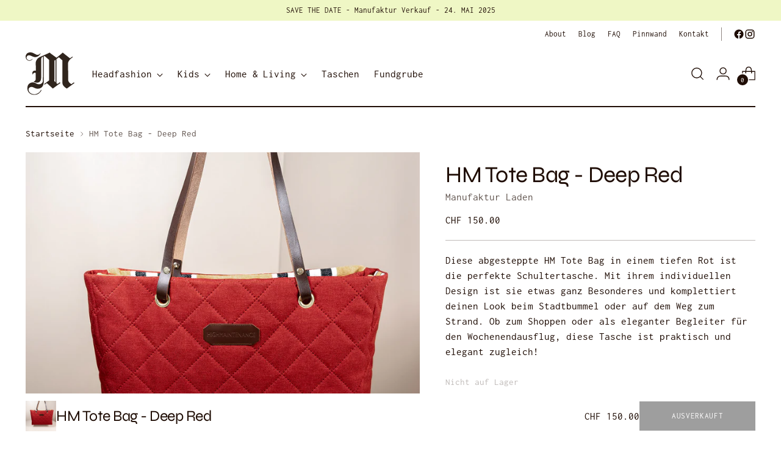

--- FILE ---
content_type: image/svg+xml
request_url: https://manufaktur-laden.ch/cdn/shop/files/LogoManufakturRGB.svg?v=1706468287&width=100
body_size: 369
content:
<?xml version="1.0" encoding="UTF-8"?><svg id="b" xmlns="http://www.w3.org/2000/svg" viewBox="0 0 376.5036 330.3798"><g id="c"><path d="M0,33.2385C0,18.525,10.7468-2.6701,41.1958.2773c22.0574,2.1416,35.906,18.8475,50.0275,18.8372,13.7843-.0103,19.8102-9.2487,22.894-13.0815.8108-1.0013,1.5831.242,1.3746.8881-6.636,20.6031-32.1813,35.0437-52.9337,28.0422-22.3766-7.5498-25.7075-12.9091-39.6101-11.9258-5.8638.4196-13.1305,4.3631-15.0996,12.7521-5.1019,21.7253,24.4307,36.8327,43.7467,14.7161h3.4596C35.1389,78.1178,0,63.4661,0,33.2385" style="fill:#30251d; stroke-width:0px;"/><path d="M372.2383,232.8553s-5.7866,4.2756-19.1899,13.7122c-9.7481-4.2653-24.3715-18.5772-24.3715-30.1555,0-11.568-1.5187-106.9227-1.5187-131.5979s37.7671-48.133,37.7671-48.133l-3.9564-3.6527s-9.4418,5.7866-18.8887,13.0944c0,0-45.999-36.2484-56.0534-44.7764-7.3104,8.2217-47.8267,40.2099-47.8267,40.2099,0,0-47.214-34.117-53.6132-40.2099-7.6167,5.4828-45.389,21.625-72.5045,33.5044-27.1129,11.8846-34.1145,36.8636-34.1145,44.4803s.9138,63.055.9138,63.055c0,0-3.0477-.6023-9.7481-.6023-10.6645,0-16.1499,10.0493-16.7573,14.6183-.5303,3.9821-.3604,9.7944,2.0927,15.2541.538,1.1918,1.5033.7182,1.668-.0798,1.686-8.2809,6.3554-13.3493,13.2978-13.3493,6.0723,0,8.5331,2.1314,8.5331,2.1314v45.721c0,15.1691-12.5642,19.7124-17.0328,20.8502-.9653.2445-.6461.7928-.1956,1.0193,35.0077,17.3314,58.9596,2.3785,58.9596-30.2302,0-8.5228.6101-128.7484.6101-145.498s14.3171-18.8887,14.3171-18.8887c0,0-1.215,176.9869-1.215,186.1198,0,20.1963-22.8271,39.327-54.5734,20.9428-15.3699-8.9012-35.3191-11.6915-53.1756,4.5716-11.3749,10.3581-12.2784,27.6766-12.2784,34.8069,0,56.0869,81.3208,72.4968,109.5019,13.393l-4.1005-1.8147c-26.0112,51.5874-93.5812,38.596-96.2634-1.0219-.9601-14.1807,11.7868-21.9287,23.9674-21.9287s26.8066,14.0056,46.5036,14.0056c28.4206,0,46.7121-20.2349,46.7121-52.2489V30.1841l5.8921-2.4377,35.3346,30.2585v160.0365l-38.1789,27.8157,3.6526,4.8779,17.2644-11.7791,46.0994,42.0401,59.1038-43.2576-5.4854-5.8921s-12.9992,12.5873-18.4846,12.5873c-5.4802,0-6.7029-6.6952-6.7029-6.6952V51.912l18.2812-14.0108,27.4141,24.3715v176.068c0,25.5968,34.1222,42.6553,34.1222,42.6553l58.486-42.6553-4.2653-5.4854ZM230.2823,232.253l-8.5306-9.7481,1.0837-158.4045,7.4469-6.0929v174.2455Z" style="fill:#30251d; stroke-width:0px;"/></g></svg>

--- FILE ---
content_type: text/javascript; charset=utf-8
request_url: https://manufaktur-laden.ch/products/hm-tote-bag-deep-red.js
body_size: 809
content:
{"id":8281622872290,"title":"HM Tote Bag - Deep Red","handle":"hm-tote-bag-deep-red","description":"\u003cp id=\"\"\u003eDer HM Tote Bag ist in drei Grössen erhältlich und verfügt über Stoff- oder Lederbänder. Dieser Tote Bag ist ein zuverlässig-stylisher Begleiter fürs Einkaufen oder den Ausflug am Wochenende – und begleitet dich stilvoll durch die ganze Woche.\u003c\/p\u003e\u003cp id=\"\"\u003e\u003cstrong id=\"\"\u003eMADE IN: Switzerland\u003c\/strong\u003e\u003c\/p\u003e\u003cp id=\"\"\u003eUnsere Tote Bags fertigen wir vor Ort in exklusiven Kleinserien von nur 1 - 20 Stück. In unserem Manufakturladen bist du herzlich eingeladen, deine Tasche persönlich nach deinen Wünschen zu gestalten. Stoffauswahl, Lederfarben und Trägervarianten – alles ist darauf ausgerichtet, perfekt zu deinem Stil zu passen. Das Leder wird in Küssnacht am Rigi verarbeitet, stammt aus Europa und wurde umweltschonend sowie naturbelassen gegerbt.\u003c\/p\u003e\u003cp\u003e\u003c\/p\u003e","published_at":"2024-05-03T13:52:24+02:00","created_at":"2024-01-27T10:58:51+01:00","vendor":"Manufaktur Laden","type":"HM Bag","tags":["HM Bag"],"price":15000,"price_min":15000,"price_max":15000,"available":false,"price_varies":false,"compare_at_price":null,"compare_at_price_min":0,"compare_at_price_max":0,"compare_at_price_varies":false,"variants":[{"id":44752059498722,"title":"Default Title","option1":"Default Title","option2":null,"option3":null,"sku":null,"requires_shipping":true,"taxable":true,"featured_image":null,"available":false,"name":"HM Tote Bag - Deep Red","public_title":null,"options":["Default Title"],"price":15000,"weight":500,"compare_at_price":null,"inventory_management":"shopify","barcode":null,"requires_selling_plan":false,"selling_plan_allocations":[]}],"images":["\/\/cdn.shopify.com\/s\/files\/1\/0685\/7336\/4450\/products\/65749cbb5e9b47399489a04a_Manufaktur_red.jpg?v=1706349531"],"featured_image":"\/\/cdn.shopify.com\/s\/files\/1\/0685\/7336\/4450\/products\/65749cbb5e9b47399489a04a_Manufaktur_red.jpg?v=1706349531","options":[{"name":"Title","position":1,"values":["Default Title"]}],"url":"\/products\/hm-tote-bag-deep-red","media":[{"alt":null,"id":32824910741730,"position":1,"preview_image":{"aspect_ratio":1.0,"height":1200,"width":1200,"src":"https:\/\/cdn.shopify.com\/s\/files\/1\/0685\/7336\/4450\/products\/65749cbb5e9b47399489a04a_Manufaktur_red.jpg?v=1706349531"},"aspect_ratio":1.0,"height":1200,"media_type":"image","src":"https:\/\/cdn.shopify.com\/s\/files\/1\/0685\/7336\/4450\/products\/65749cbb5e9b47399489a04a_Manufaktur_red.jpg?v=1706349531","width":1200}],"requires_selling_plan":false,"selling_plan_groups":[]}

--- FILE ---
content_type: image/svg+xml
request_url: https://manufaktur-laden.ch/cdn/shop/files/ManufakturLogoWeiss.svg?v=1707067322&width=100
body_size: 308
content:
<?xml version="1.0" encoding="UTF-8"?><svg id="b" xmlns="http://www.w3.org/2000/svg" viewBox="0 0 855.6235 750.8046"><g id="c"><path d="M0,75.5351C0,42.0989,24.4245-6.0703,93.6197.6306c50.1283,4.8647,81.5994,42.8279,113.6901,42.8051,31.3256-.0199,45.0187-21.0165,52.0285-29.7286,1.8422-2.2736,3.5988.551,3.1215,2.0223-15.0813,46.8211-73.1333,79.6347-120.2913,63.7251-50.8513-17.1557-58.4233-29.3378-90.0173-27.1013-13.3275.9512-29.8374,9.9146-34.3129,28.9779-11.594,49.3715,55.5155,83.7073,99.4115,33.4421h7.8662C79.8543,177.5263,0,144.2272,0,75.5351h0Z" style="fill:#fff; stroke-width:0px;"/><path d="M523.329,527.8059l-19.3891-22.1532,2.4681-359.9829,16.921-13.8477v395.9838h0ZM845.9362,529.1805s-13.1503,9.7108-43.61,31.156c-22.1531-9.693-55.3913-42.2179-55.3913-68.5302,0-26.2886-3.4513-242.9886-3.4513-299.064s85.8277-109.3808,85.8277-109.3808l-8.9911-8.306s-21.457,13.15-42.9256,29.7628c0,0-104.5296-82.3764-127.3788-101.7596-16.6133,18.686-108.6944,91.3799-108.6944,91.3799,0,0-107.293-77.5322-121.8373-91.3799-17.3095,12.4595-103.1507,49.1458-164.7675,76.1442-61.6169,27.0036-77.5322,83.7705-77.5322,101.0799s2.0794,143.2958,2.0794,143.2958c0,0-6.9238-1.3687-22.1535-1.3687-24.2333,0-36.6987,22.8376-38.0808,33.2208-1.2057,9.0498-.8224,22.2585,4.7529,34.6657,1.2225,2.7085,3.4162,1.6322,3.7929-.1812,3.8336-18.8188,14.442-30.3369,30.2205-30.3369,13.7961,0,19.3886,4.8436,19.3886,4.8436v103.9038c0,34.4727-28.5523,44.7975-38.7033,47.383-2.1937.5614-1.4683,1.8018-.4458,2.3165,79.5544,39.3865,133.9907,5.4053,133.9907-68.6998,0-19.3627,1.3824-292.5844,1.3824-330.6534s32.5393-42.9252,32.5393-42.9252c0,0-2.7647,402.2133-2.7647,422.974,0,45.8915-51.874,89.367-124.0192,47.5879-34.9301-20.2284-80.2658-26.5694-120.8457,10.3951-25.8471,23.5335-27.9005,62.8968-27.9033,79.0947,0,127.4606,184.8047,164.7529,248.8492,30.4364l-9.3174-4.1242c-59.1143,117.2353-212.6708,87.7116-218.761-2.3163-2.1819-32.2325,26.7815-49.84,54.4649-49.84s60.92,31.8342,105.6843,31.8342c64.5873,0,106.1528-45.9907,106.1528-118.7444V68.5943l13.3901-5.5414,80.3004,68.7635v363.6929l-86.7666,63.2126,8.306,11.0852,39.2344-26.7685,104.7618,95.5384,134.3136-98.3053-12.4599-13.3901s-29.5472,28.6112-42.0131,28.6112c-12.4541,0-15.2327-15.221-15.2327-15.221V117.9745l41.545-31.842,62.3001,55.3839v400.1244c0,58.1699,77.5444,96.9364,77.5444,96.9364l132.9127-96.9364-9.6873-12.4602h0Z" style="fill:#fff; stroke-width:0px;"/></g></svg>